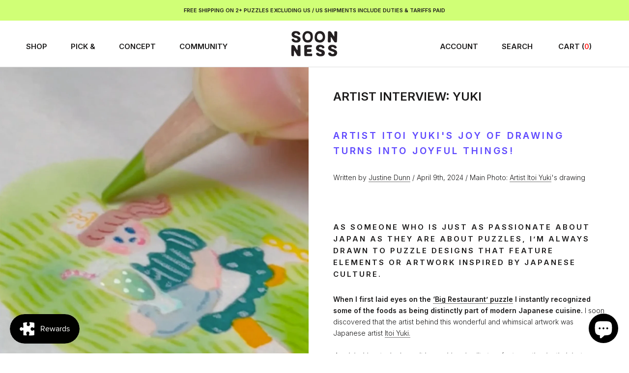

--- FILE ---
content_type: text/css
request_url: https://soonness.com/cdn/shop/t/21/assets/custom.css?v=96200996055158936821723605162
body_size: 4055
content:
.js .Header__Wrapper,.Header{transition:none!important;opacity:1!important}.Header__MainNav .HorizontalList__Item,.Header__SecondaryNav .HorizontalList__Item{margin:10px 24px 0}.Header__CartCount{color:#ff241f}.Carousel--insideDots .flickity-prev-next-button{bottom:60%;background:none;box-shadow:none}.flickity-prev-next-button svg{height:30px}.Carousel--insideDots .flickity-prev-next-button svg{color:#fff}.Carousel--insideDots .flickity-prev-next-button.previous{left:25px}.Carousel--insideDots .flickity-page-dots{bottom:160px;left:46.5%;right:auto}.features--heading-uppercase .Heading{letter-spacing:normal;max-width:100%}.Button,.shopify-payment-button__button--unbranded,.spr-button-primary:not(input),.spr-pagination-next>a,.spr-pagination-prev>a,.spr-summary-actions-newreview,input.spr-button-primary{letter-spacing:normal}.Footer__Block.Footer__Block--newsletter{text-align:right}.Footer__Social{margin:0 0 30px}.Footer__Social li{margin-top:0}.Footer__Social li .Icon{width:24px;height:24px}.footer-copy .Block{padding-left:25px;padding-right:25px;width:100%}.Header__CartDot.is-visible{background-color:#ff241f}.shopify-section--slideshow>section{padding-bottom:12px!important;border-bottom:1px solid #999}.AspectRatio>img.Slideshow__Image{height:auto!important;max-height:9000px!important}.Slideshow__Content--bottomLeft .ButtonGroup{justify-content:center}.RoundButton,.shopify-section--cslideshow .flickity-prev-next-button{box-shadow:none;background:none}.shopify-section--cslideshow .Carousel--insideDots .flickity-prev-next-button svg{color:#999}.Carousel--insideDots .flickity-page-dots .dot,.Carousel--insideDots .flickity-page-dots .dot.is-selected{color:#999!important;border-color:#999!important}.flickity-prev-next-button{border:none!important;background:none!important;box-shadow:none!important}.flickity-prev-next-button:hover{color:#999;transition:none!important;transform:none}.flickity-prev-next-button svg:hover{color:#999;animation:none!important}.template-product .Product{max-width:90%;margin:0 auto 50px;position:relative}.vendor-info,.template-collection .vendor-info{max-width:100%;padding:50px 10%;background:#f7f7f4;margin:0 auto;position:relative}.vendor-info h3{margin-top:30px}.Container.vendor-products,.template-collection .vendor-info .Product__InfoWrapper{padding-top:50px}.template-collection .Product__Gallery{margin:0}.template-product .Product__Slideshow .Product__Gallery{margin:50px 50px 80px}.template-product .vendor-products .ProductItem__LabelList{display:none!important}.template-product .Product__Slideshow .flickity-prev-next-button{top:50%;transition:none;transform:none}.template-product .Product__Slideshow .previous{left:-50px}.template-product .Product__Slideshow .next{right:-50px}.template-product .Product__Slideshow .Product__SlideItem--hidden{display:block;visibility:visible}.template-product .Product__SlideshowMobileNav{display:none!important}.footer-copy{text-align:left;width:100%;border-top:1px solid #999;padding:30px 0;background:var(--footer-background)}article.ArticleItem,.CollectionListWrapper .Grid__Cell .collection-item{display:block;border:2px solid #999;text-align:center}.CollectionListWrapper .Grid__Cell p{color:var(--text-color);margin-bottom:22px}.CollectionListWrapper .Grid__Cell a:hover h2{color:#999}.CollectionListWrapper{max-width:1260px;margin:0 auto}.CollectionListWrapper .Grid__Cell{margin-bottom:60px}.CollectionListWrapper .Grid__Cell a img{display:block;width:100%;margin-bottom:22px}.CollectionListWrapper .Grid__Cell a h2{margin-bottom:0}article.ArticleItem .Link{display:none}.CollectionListWrapper .Grid__Cell p,.go-back .goback,article.ArticleItem .ArticleItem__Excerpt{margin-bottom:22px;text-transform:uppercase;font-size:16px;font-weight:400}.ArticleListWrapper .ArticleItem .ArticleItem__Image{position:relative!important}.ArticleListWrapper .ArticleItem .AspectRatio:before{display:none}#footer-newsletter{border:2px solid #999;display:table;width:100%;background:#fff}#footer-newsletter .Form__Input{border:none;width:70%;float:left;padding-bottom:11px}#footer-newsletter .Form__Input:focus,#footer-newsletter .Form__Input:hover{border:none;outline:none}#footer-newsletter .Form__Submit{width:30%;border:none;border-left:2px solid #999;float:left;margin:0;background:#fff;cursor:pointer;color:#000}#footer-newsletter .Form__Submit:before{display:none}.Slideshow__Slide{padding-bottom:84px}.shopify-section--cslideshow{padding-bottom:60px}.shopify-section--cslideshow .Carousel--insideDots .flickity-page-dots{position:relative;left:auto}.Slideshow__Content--bottomCenter{bottom:0}.js .Slideshow__Carousel .Slideshow__Slide,.js .Slideshow__Content .SectionHeader,.SectionHeader__ButtonWrapper,.js .Slideshow__Image{visibility:visible!important;transform:none!important;transition:none!important;opacity:1!important}.ProductListWrapper .ProductItem__ImageWrapper{max-width:80%!important;margin:0 auto}.Slideshow__Content .SectionHeader__ButtonWrapper{margin-top:10px}.js .Slideshow__Content h2{margin-bottom:15px}.ArticleItem__Title.Heading.u-h2{margin-bottom:0}.Footer__Inner .Footer__Block{width:20%!important;flex-basis:22%!important}.Footer__Inner .Footer__Block:last-child{width:40%!important;flex-basis:34%!important}.section-blog{background:#fff}#main .Button{margin-bottom:10px;background:#000!important;border:none!important;color:#fff;min-width:150px}#main .Button:before{display:none}#main .Button:hover{background:#999!important;color:#fff!important}.template-product .go-back,.template-article .go-back{font-size:var(--base-text-font-size);position:relative;display:block;right:auto;top:auto;margin-bottom:20px;text-align:center}.features--heading-uppercase .ProductItem__Title.Heading{font-size:calc(var(--base-text-font-size) * 1.5)}.vendor-products .ProductItem{padding:0 10%}.SectionHeader.product-vendor .FeatureText__Content{margin:0;text-align:left;width:auto;max-width:100%}.vendor-link{clear:both;padding-top:20px}.timer{background:#000;padding:10px;margin:10px auto;max-width:400px;color:#fff;display:none}.timer--expired{display:none}.timer__title{@extend .paragraph;text-align:center}.timer-display{display:-webkit-box;display:flex;flex-wrap:wrap;justify-content:space-between;margin-top:5px}.timer-block{position:relative;width:25%;padding:0 10px}.timer-block:not(:last-child):after{content:":";position:absolute;right:0;top:3px}.timer-block__num,.timer-block__unit{display:block;text-align:center}.timer-block__num{font-size:24px;font-weight:500}.timer-block__unit{text-transform:uppercase;font-size:12px}.so-tab{position:relative;width:100%;padding:10px 0;border-top:1px solid #999}.so-tab label{font-weight:600;text-transform:uppercase;position:relative;display:block;padding:0 25px 0 0;margin-bottom:0;line-height:normal;cursor:pointer}.so-tab input{position:absolute;opacity:0;z-index:-1}.so-tab-content{max-height:0;overflow:hidden;transition:max-height .35s}.so-tab-content>div,.so-tab-content #shopify-product-reviews{margin:20px 0!important}.so-tab input:checked~.so-tab-content{max-height:none;transition:all .35s;transition:max-height .25s}.so-tab label:after{position:absolute;right:0;top:0;display:block;transition:all .35s}.so-tab input[type=checkbox]+label:after{font-weight:lighter;font-size:16px;content:"+";tex-shadow:2px 2px #ff0000;transform:rotate(90deg)}.so-tab input[type=radio]+label:after{content:"-";transform:rotate(0)}.so-tab input[type=checkbox]:checked+label:after{content:"-";transform:rotate(180deg)}.so-tab input[type=radio]:checked+label:after{transform:rotateX(270deg)}.so-tab:last-child{border-bottom:1px solid #999}.so-tab-content input{opacity:1;position:relative;z-index:99999}.ProductForm__BuyButtons{margin-bottom:20px}.vendor-container{position:relative;width:100%}label.account_type{width:50%;box-sizing:border-box;border:inside 1px solid #bbb;display:inline-block;float:left}.Form__Item.account_type{display:flex}.Form__Item.account_type label{width:50%}.ProductItem__LabelList{left:calc(10% - 35px);top:-35px}.ProductItem__Label{pointer-events:none;display:flex;align-items:center;border:2px solid #222;color:#000;width:90px;font-size:15px;line-height:1.2;height:90px;justify-content:center;text-align:center;border-radius:50%;background:#fffc}.ProductItem__Label.sold-out,.ProductItem__Label.Few.in.Stock{background:#ff241fcc}.ProductItem__Label.Live,.ProductItem__Label.Vote,.ProductItem__Label.New{background:#d0ff76e6}.ProductItem__Label.Sold.Out{background:#ff241f99}.ProductItem__Label.Coming.Soon{background:#d0ff76b3}.ProductItem__Label.PRE.Order,.ProductItem__Label.Low.in.Stock{background:#d0ff76cc}.Footer__Copyright img{max-width:140px;height:auto}[data-section-type=recently-viewed-products] .ProductItem__LabelList{display:none!important}[data-section-type=recently-viewed-products] .ProductListWrapper .ProductItem__ImageWrapper{max-width:100%!important;margin:0 auto}.account-page{min-height:500px}.customer-sidebar ul{list-style:none}.customer-sidebar ul li{margin-bottom:5px}.customer-sidebar ul li button{font-size:15px;font-weight:var(--heading-font-weight)}a.Button{display:inline-block;padding:10px 30px;background:#000;color:#fff}a:hover{color:#999!important}.template-article article.Article .Grid{display:flex}.custom_slideshow_text{font-size:18px;margin-bottom:40px}.template-collection .go-back{position:absolute;right:60px;top:40px}.pnp .CollectionToolbar{display:none}#collection-filters-drawer-form .Linklist label{text-transform:uppercase!important}.ProductItem__Vendor.Heading.u-h6,.ProductItem__PriceList.Heading.u-h6,.ProductItem__Price.Price.Heading.u-h6,.ProductMeta__Vendor.Heading.u-h6{color:#000;font-weight:400;font-size:16px}.ProductItem__Price.Text--subdued.Heading.u-h6{color:var(--text-color-light)}.template-product .ProductMeta__PriceList.Heading{font-weight:400;font-size:16px}.Grid.single-article .Article__ImageWrapper{height:auto;background:none!important}.Alert--error,.spr-form-message-error{color:#ff241f;background:none;border:1px solid #ff241f}.Article__ImageWrapper+.Article__Wrapper{margin-top:0!important}.featured-in{border-top:1px solid #bbb;padding:30px 0}.featured-in .Slideshow{max-width:1400px;margin:0 auto}.featured-in section{padding:0 80px}.featured-in .Carousel__Cells{width:20%;margin:0!important;padding:0!important}.featured-in .Carousel__Cells a{padding:0 10px!important;box-sizing:border-box;text-align:center}@media (max-width: 599px){.featured-in .Carousel__Cells a{padding:0!important}}.featured-in .Carousel--insideDots .flickity-prev-next-button{bottom:auto;top:calc(50% - 23px)}.featured-in .Carousel--insideDots .flickity-prev-next-button.next{right:-60px;left:auto}.featured-in .Carousel--insideDots .flickity-prev-next-button.previous{left:-60px;right:auto}.featured-in .flickity-prev-next-button svg{color:#999}.shopify-section.shopify-section.featured-in .grid{max-width:1400px;margin:0 auto}.shopify-section.shopify-section.featured-in .grid .row{display:flex;flex-wrap:wrap;flex-basis:25%}.shopify-section.shopify-section.featured-in .grid .Carousel__Cells{text-align:center}.mobile-only,.Footer__PaymentList{display:none}.Product__InfoWrapper .ProductItem__LabelList{top:0;left:auto;right:100px}.Alert--success,.spr-form-message-success{background:#d0ff76;color:#000}#main .custom-html .SectionHeader{margin-bottom:30px}.Product__InfoWrapper .spr-starrating{color:#fff;font-size:0px}.Product__InfoWrapper .spr-starrating .visually-hidden{display:none}.Product__InfoWrapper .spr-starrating .spr-stars{display:block;margin:0}@media (max-width: 768px){.shopify-section.shopify-section.featured-in .grid .row{flex-basis:25%;row-gap:20px}.featured-in .Carousel__Cells{width:25%}.spr-starrating{justify-content:center!important}}@media (max-width: 480px){.featured-in{padding:20px 0}}@media (min-width: 1200px){.Product__InfoWrapper{padding-top:60px}}@media (min-width: 1025px){.ArticleList .Grid__Cell{margin-bottom:60px}.template-product .Product__Wrapper{max-width:calc(100% - 600px)}.Product__InfoWrapper{position:absolute;right:0;top:0;height:100%}.Product__Info{width:400px}}@media (min-width: 768px){.shopify-section--cslideshow>section{padding:50px 80px}.shopify-section--cslideshow .Slideshow__Slide{padding-bottom:30px}.shopify-section--cslideshow .Slideshow__Slide{display:flex;align-items:center}.shopify-section--cslideshow .Slideshow__ImageContainer{padding:5px;max-width:50%;--aspect-ratio: none !important}.shopify-section--cslideshow .Slideshow__ImageContainer img{width:100%;height:auto;position:relative}.shopify-section--cslideshow .Slideshow__Content{bottom:auto;width:50%;padding:0 40px;box-sizing:border-box;right:0;left:auto;text-align:center!important}.shopify-section--cslideshow .Slideshow__Content .SectionHeader{max-width:550px;margin:0 auto}.shopify-section--cslideshow .Slideshow__Content p{font-size:14px}.shopify-section--cslideshow .Slideshow__Content .SectionHeader h2{font-size:calc(var(--base-text-font-size) * 1.5);margin-bottom:20px}.shopify-section--cslideshow .Slideshow__Content .SectionHeader h3{font-size:calc(var(--base-text-font-size) * 1.2);margin-bottom:20px}.shopify-section--cslideshow .image-block{padding:0 5px!important}.shopify-section--cslideshow .Carousel--insideDots .flickity-prev-next-button{bottom:50%}.shopify-section--cslideshow .Carousel--insideDots .flickity-prev-next-button.next{transition:none;transform:none;right:-60px}.shopify-section--cslideshow .Carousel--insideDots .flickity-prev-next-button.previous{right:auto;left:-60px}.shopify-section--cslideshow .Carousel--insideDots .flickity-page-dots{bottom:-20px;right:auto}.Footer__Block{margin-bottom:10px}.Footer__Inner+.Footer__Aside{margin-left:-15px;margin-right:-15px}}@media (min-width: 541px){.template-article .go-back{margin-top:20px}}@media (max-width: 1024px){.ArticleList .Grid__Cell{margin-bottom:60px}.template-product .Product__Wrapper{max-width:calc(100% - 420px);margin:0 auto}.Product__InfoWrapper{position:unset}.Product__Info{margin-right:0}.custom_slideshow_text{font-size:12px;margin-bottom:10px}.template-index .shopify-section--cslideshow .Slideshow__Content .SectionHeader h2{font-size:16px!important;margin-bottom:10px}.template-index .shopify-section--cslideshow .Slideshow__Content .SectionHeader h3{font-size:14px!important;margin-bottom:10px}.spr-starrating{justify-content:center!important}}@media (max-width: 1023px){.ProductListWrapper{padding-top:32px}.template-product .Product__Wrapper{max-width:80%;margin:0 auto}.Product__Info,.Product__Aside{max-width:none}.Product__InfoWrapper .ProductItem__LabelList{top:15px;left:15px;right:auto}.Product__ActionList .hidden-lap-and-up button{background:#d0ff76b3!important}}@media (max-width: 768px){.custom_slideshow_text{font-size:12px;margin-bottom:20px}.template-index .shopify-section--cslideshow .Slideshow__Content .SectionHeader h2{font-size:16px!important;margin-bottom:20px}.template-index .shopify-section--cslideshow .Slideshow__Content .SectionHeader h3{font-size:14px!important;margin-bottom:20px}.shopify-section--cslideshow .flickity-viewport .image-block{width:100%!important}.desktop-only{display:none!important}.mobile-only{display:block!important}}@media (max-width: 540px){.tabcontent{margin-top:40px}.js .Slideshow__Content h2{font-size:15px}.shopify-section--slideshow>section{padding-bottom:0!important}.features--heading-large .Rte h1,.features--heading-large .u-h1{font-size:18px}.SectionHeader:not(:only-child){margin-bottom:20px}.ProductList--removeMargin{padding-top:32px}.shopify-section--cslideshow .Slideshow__Slide{padding-bottom:0}.shopify-section--cslideshow .Slideshow__Content{position:relative;bottom:auto;padding:20px}.shopify-section--cslideshow .Carousel--insideDots .flickity-page-dots{left:42%;bottom:auto}.Carousel--insideDots .flickity-prev-next-button.previous{left:0;display:none}.Carousel--insideDots .flickity-prev-next-button.next{right:0;display:none}.template-article article.Article .Grid{flex-direction:column}.template-article .Article__Wrapper{padding:0 20px!important}.template-article .Article__Wrapper .Article__Content{padding:20px!important}.Footer__Inner .Footer__Block,.Footer__Inner .Footer__Block:last-child{width:100%!important}.ProductListWrapper{padding-top:50px}.ProductItem__Label{width:70px;height:70px;font-size:12px}.template-list-collections .CollectionListWrapper{max-width:100%;padding:0;margin:0 auto}.custom_slideshow_text{font-size:14px;margin-bottom:20px}.Slideshow__Slide{padding-bottom:0}.template-collection .go-back{position:relative;bottom:-25px;top:auto;right:0;width:100%;left:0;text-align:center}.template-product .Product__Slideshow .previous{left:-25px}.template-product .Product__Slideshow .next{right:-25px}.collection-filters-form [data-filter-index="2"] button:after,.collection-filters-form [data-filter-index="3"] button:after{padding:20px 0;width:80%}.Slideshow__Content--bottomCenter,.Slideshow__Content--bottomLeft,.Slideshow__Content--bottomRight{position:relative;padding:24px 24px 0}.template-product .Product__Wrapper{max-width:100%!important}.Product__Info{width:100%}}@media (min-width: 1401px){.shopify-section--cslideshow .Slideshow{max-width:1400px;margin:0 auto}}@media (max-width: 1024px){.custom_slideshow_text{font-size:12px;margin-bottom:20px}.template-index .shopify-section--cslideshow .Slideshow__Content .SectionHeader h2{font-size:16px!important;margin-bottom:20px}.template-index .shopify-section--cslideshow .Slideshow__Content .SectionHeader h3{font-size:14px!important;margin-bottom:20px}#shopify-block-17212bb1-a3c3-4c19-809b-3e16f5937c13{position:relative!important;top:95px!important}}@media (max-width: 1008px){.Product__ActionList{position:unset;text-align:right;margin-top:25px}.Product__InfoWrapper .ProductItem__LabelList{top:0;left:0;transform:translate(70%,10%)}.Product__Gallery{padding-top:40px}.Product__ActionList{position:absolute;top:-20px;right:0;transform:translate(50%,50%)}.ProductItem__Label{width:80px;height:80px;font-size:12px}}@media (max-width: 850px){#main .vendor-info .Button{min-width:120px}}@media (max-width: 768px){.template-index .shopify-section--cslideshow .Slideshow__Content{padding:10px;width:100%;position:relative}.template-index .shopify-section--cslideshow .Carousel--insideDots .flickity-page-dots{bottom:0}.shopify-section--cslideshow>section{padding:20px}.shopify-section--cslideshow .Carousel--insideDots .flickity-prev-next-button.previous{left:-50px}.shopify-section--cslideshow .Carousel--insideDots .flickity-prev-next-button.next{right:-50px}}@media (max-width: 767px){.shopify-section--cslideshow .flickity-viewport{min-height:80vw}.template-index .shopify-section--cslideshow .Slideshow__Content{bottom:auto}.shopify-section--cslideshow .Slideshow__Slide{padding:0}.template-index .shopify-section--cslideshow .Slideshow__Content{padding:20px 10px}}@media (max-width: 540px){.shopify-section--cslideshow .flickity-viewport{min-height:88vw}.Product__InfoWrapper .ProductItem__LabelList{top:0;left:0;transform:translate(0)}.Product__ActionList{position:absolute;top:-20px;right:0;transform:translateY(30%)}.ProductItem__Label{width:60px;height:60px;font-size:10px}}@media (max-width: 480px){.shopify-section--cslideshow .flickity-viewport{min-height:105vw}}@media (max-width: 414px){.shopify-section--cslideshow .flickity-viewport{min-height:115vw}}@media (max-width: 375px){.shopify-section--cslideshow .flickity-viewport{min-height:120vw}}@media (max-width: 640px){.featured-in section{padding:0 30px}.featured-in .Carousel--insideDots .flickity-prev-next-button{display:block}.featured-in .Carousel--insideDots .flickity-prev-next-button.previous{left:-30px}.featured-in .Carousel--insideDots .flickity-prev-next-button.next{right:-30px}.featured-in .Carousel__Cells{width:35%}.flickity-prev-next-button svg{width:15px}.mobile-only{display:block!important}.desktop-only{display:none!important}.shopify-section--cslideshow .Carousel--insideDots .flickity-page-dots{position:static!important}}.crowdfunder-widget .cf-meter{height:16px!important}.cf-bignumber.cf-time-left{font-size:22px!important;font-weight:700;text-transform:uppercase;font-family:var(--heading-font-family)}.crowdfunder-widget p:first-child{display:none}.cf-bignumber.cf-backertotal{display:none!important}.cf-meter-label{margin-top:3px;margin-bottom:15px!important}.cf-info-text{margin-bottom:25px!important}html body .crowdfunder-widget{background:#000;color:#fff}.crowdfunder-widget p,.crowdfunder-widget span,.crowdfunder-widget p span.cf-bignumber{color:#fff}.cf-meter{background:#a1a1a1!important;border:0!important;max-height:11px}.cf-percent-bar{max-height:11px}.ProductItem .cf-time-left,.ProductItem .cf-percent-text,.template-collection .cf-time-left,.template-collection .cf-percent-text{color:#000}.template-collection .crowdfunder-widget,section[data-section-type=featured-collections] .ProductList .crowdfunder-widget{max-width:80%;margin:0 auto}.video-container{max-width:560px;overflow:hidden;display:block}.video{position:relative;overflow:hidden;max-width:100%;padding-top:56.25%}.video>iframe{position:absolute;top:0;left:0;bottom:0;right:0;width:100%;height:100%}.ProductMeta__Vendor.Heading.u-h6{margin-bottom:10px!important}#shopify-block-17212bb1-a3c3-4c19-809b-3e16f5937c13{position:absolute;top:70px}.template-product .pswp__button--close,.pswp__button--prev,.pswp__button--next{background:#ffffffb3}@media (max-width: 540px){.pswp--animated-in .pswp__ui{visibility:visible!important;opacity:1!important;position:fixed}.pswp--animated-in .pswp__ui .pswp__button{top:10px!important}.template-product .pswp__button--close{right:15px;top:65px;margin:0;width:40px;height:40px}.pswp__button--prev,.pswp__button--next{height:40px;width:40px;left:15px}.pswp__button--prev{left:-15px}.template-product .Product__Slideshow .next svg,.template-product .Product__Slideshow .previous svg,.template-product .pswp__button--close svg,.pswp__button--prev svg,.pswp__button--next svg{width:15px;height:15px}.pswp__button--next{left:auto;right:15px}}.custom_Slideshow .Slideshow__Content{position:unset}@media (min-width: 549px) and (max-width: 1008px){.RoundButton--small{width:45px;height:45px}.RoundButton--small svg{height:18px;width:18px}}#shopify-product-reviews .spr-form-review-rating .spr-icon-star:before{color:#000!important}#shopify-product-reviews .spr-form-review-rating .spr-icon-star-empty:before{color:gray!important}#shopify-product-reviews .spr-form-review-rating .spr-icon-star-hover:before{color:#000!important;opacity:1!important}@media (max-width: 1024px){.template-product .Product__Slideshow{min-height:65vw}}@media (max-width: 539px){.template-product .Product__Slideshow{min-height:90vw}}.ProductItem__Info{position:relative}.ProductItem__Info .Atc__section{opacity:0;transition:all .3s}.ProductItem:hover .ProductItem__Info .Atc__section{opacity:1}@media (max-width: 1023px){.ProductItem__Info .Atc__section{opacity:1;transition:all .3s}}html .Atc__section{margin:0!important;position:absolute!important;right:0!important;bottom:0!important;max-width:fit-content!important}html .ProductList--removeMargin .Atc__section,.CollectionInner .Atc__section{right:2.6vw!important}@media (max-width: 1024px){html .ProductList--removeMargin .Atc__section,.CollectionInner .Atc__section{right:4vw!important}}@media (max-width: 639px){html .ProductList--removeMargin .Atc__section,.CollectionInner .Atc__section{right:8vw!important}}.Atc__section .Product__Info{margin:0;width:fit-content;max-width:fit-content!important;padding:0!important}.Atc__section .Product__Wrapper{margin:0!important;max-width:fit-content!important;min-width:0!important;min-height:0!important}.Atc__section .ProductForm__BuyButtons{margin:0;padding:0}html #main .QuickAtc__Button{max-width:40px;border-radius:50%;padding:0;height:40px;width:40px;background-color:transparent!important;border:solid 2px #000!important;min-width:40px;margin:0;transition:all .3s}html #main .QuickAtc__Button:hover{background-color:#000!important}html #main .QuickAtc__Button:hover svg path{fill:#fff}html #main .QuickAtc__Button[disabled=disabled]{border:solid 2px #787878!important}html #main .QuickAtc__Button[disabled=disabled] svg path{fill:#787878}html #main .QuickAtc__Button[disabled=disabled]:hover{background-color:transparent!important}html #main .QuickAtc__Button[disabled=disabled]:hover svg path{fill:#787878}html .rbr-productNamePrice__title__container a{font-family:var(--heading-font-family)!important;font-weight:600!important;text-transform:uppercase!important;text-decoration:none!important;font-size:21px}html #shopify-product-reviews .spr-pagination-next,#shopify-product-reviews .spr-pagination-prev{height:100%;display:flex;margin:0;align-items:baseline}html #shopify-product-reviews .spr-pagination-next>a,#shopify-product-reviews .spr-pagination-prev>a{display:block;border:none;visibility:hidden;position:relative;padding:0;width:20px;height:20px}html #shopify-product-reviews .spr-pagination-next>a:after{display:block;content:">";color:#000;position:absolute;top:50%;left:50%;transform:translate(-50%,-50%);visibility:visible}html #shopify-product-reviews .spr-pagination-prev>a:after{display:block;content:"<";color:#000;position:absolute;top:50%;left:50%;transform:translate(-50%,-50%);visibility:visible}.spr-pagination>div{display:flex;width:100%;justify-content:center;align-items:center;gap:5px}
/*# sourceMappingURL=/cdn/shop/t/21/assets/custom.css.map?v=96200996055158936821723605162 */
